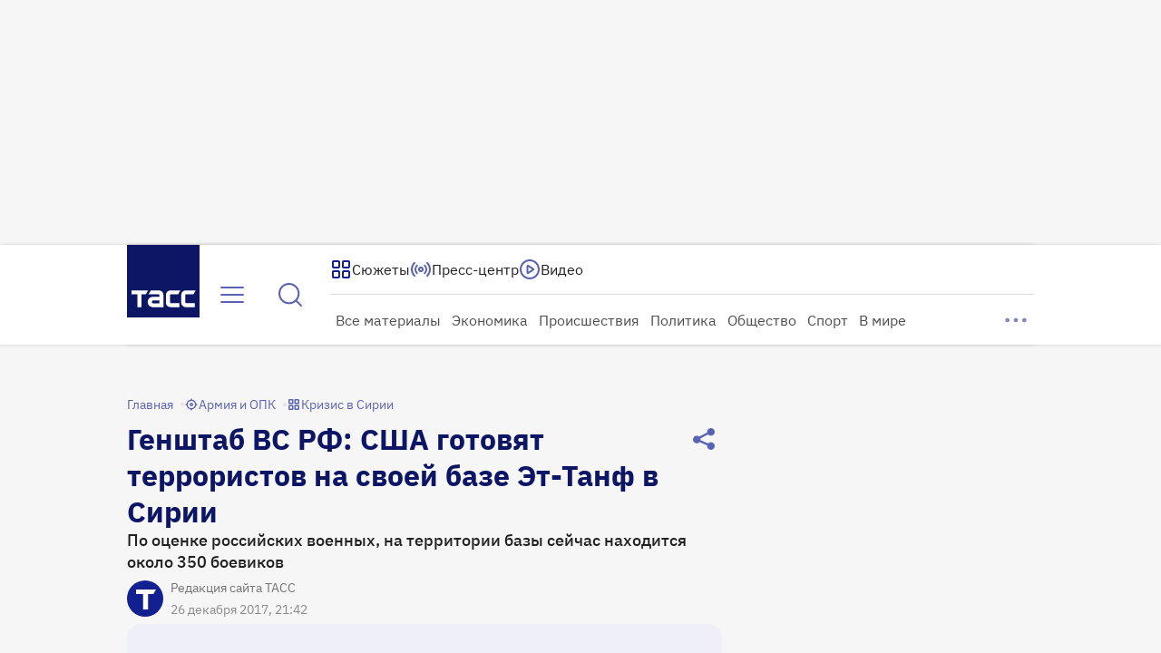

--- FILE ---
content_type: text/html
request_url: https://tns-counter.ru/nc01a**R%3Eundefined*tass_ru/ru/UTF-8/tmsec=mx3_tass_ru/409668916***
body_size: -71
content:
E26B7107696A832DX1768588077:E26B7107696A832DX1768588077